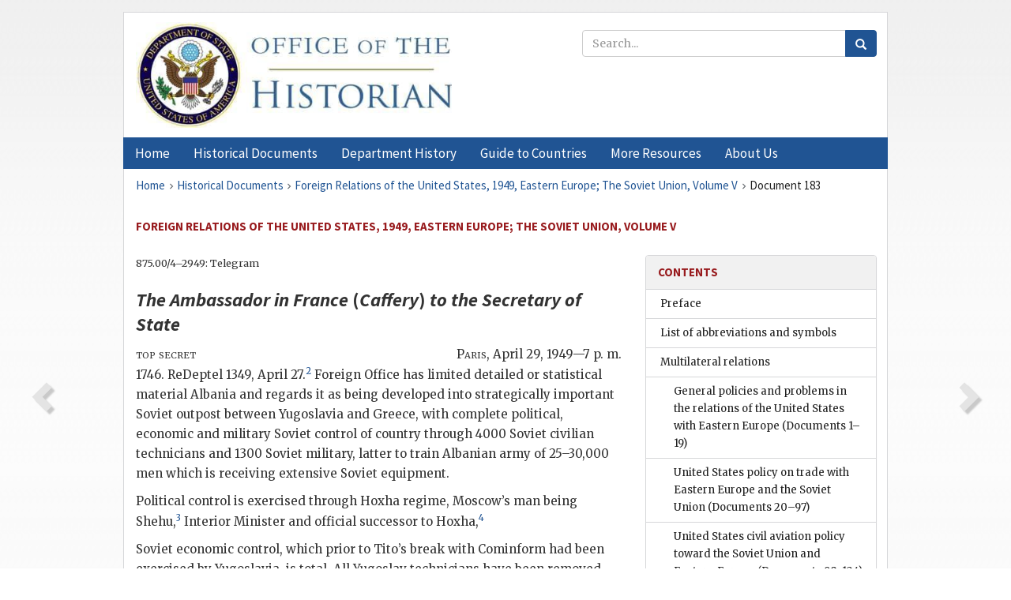

--- FILE ---
content_type: text/html;charset=utf-8
request_url: https://history.state.gov/historicaldocuments/frus1949v05/d183
body_size: 11789
content:
<!DOCTYPE html>
<html data-template="pages:app-root" lang="en" data-app=""><head><meta name="viewport" content="width=device-width, initial-scale=1.0"><meta name="description" content="history.state.gov 3.0 shell"><link href="/resources/images/favicon.ico" rel="shortcut icon"><script src="">(function(w,d,s,l,i){w[l]=w[l]||[];w[l].push({'gtm.start':
        new Date().getTime(),event:'gtm.js'});var f=d.getElementsByTagName(s)[0],
        j=d.createElement(s),dl=l!='dataLayer'?'&l='+l:'';j.async=true;j.src=
        'https://www.googletagmanager.com/gtm.js?id='+i+dl;f.parentNode.insertBefore(j,f);
        })(window,document,'script','dataLayer','GTM-WBD65RCC');</script><link href="/resources/css/all.css" rel="stylesheet" type="text/css"><title>Historical Documents - Office of the Historian</title></head><body id="body">
        <!-- Google Tag Manager (noscript) -->
        <noscript><iframe src="https://www.googletagmanager.com/ns.html?id=GTM-WBD65RCC" height="0" width="0" style="display:none;visibility:hidden"></iframe></noscript>
        <!-- End Google Tag Manager (noscript) -->
        <header class="hsg-header">
            <section class="hsg-grid hsg-header-inner">
                <div class="container hsg-header-content">
                    <div class="row">
                        <div class="col-sm-7">
                            <a href="/">
                                <img src="/resources/images/Office-of-the-Historian-logo_500x168.jpg" class="img-responsive" width="400" alt="Office of the Historian">
                            </a>
                        </div>
                        <div class="col-sm-5">
                            
                                <div class="banner__search">
                                    <div class="searchbox">
                                        <form action="/search" method="get" class="main-form" id="navigationSearchForm">
                                            <p class="form-group">
                                                <!-- Search: -->
                                                <input type="text" size="15" name="q" placeholder="Search..." class="form-control" id="search-box">
                                                <button type="submit" class="hsg-link-button search-button btn">
                                                    <i class="hsg-search-button-icon"></i>
                                                </button>
                                            </p>
                                        </form>
                                    </div>
                                </div>
                            
                        </div>
                    </div>
                </div>
            </section>
        </header>

        <nav role="navigation" class="hsg-nav navbar navbar-default">
            <div class="container hsg-nav-content">
                <div class="navbar-header">
                    <button type="button" class="navbar-toggle collapsed" data-toggle="collapse" data-target="#navbar-collapse-1" aria-expanded="false">
                        <span class="sr-only">Menu</span>
                        <i class="fa fa-bars"></i>
                        <span class="toggle-text">Menu</span>
                    </button>
                    <!--<a data-template="config:app-title" class="navbar-brand" href="./index.html">App Title</a>-->
                </div>
                <div class="navbar-collapse collapse" id="navbar-collapse-1">
                    <ul class="nav navbar-nav">
                        <li class="dropdown">
                            <a href="/" shape="rect">
                                <span>Home</span>
                            </a>
                        </li>
                        <li class="dropdown">
                            <a href="/historicaldocuments" class="dropdown-toggle" data-toggle="dropdown" role="button" aria-haspopup="true" aria-expanded="false">
                                <span>Historical Documents</span>
                            </a>
                            <ul class="dropdown-menu">
                                <li>
                                    <a href="/historicaldocuments">
                                        <em>Foreign Relations of the United States</em>
                                    </a>
                                </li>
                                <li>
                                    <a href="/historicaldocuments/about-frus">About the
                                            <em>Foreign Relations</em> Series</a>
                                </li>
                                <li>
                                    <a href="/historicaldocuments/status-of-the-series">Status
                                        of the <em>Foreign Relations</em> Series</a>
                                </li>
                                <li>
                                    <a href="/historicaldocuments/frus-history">History of the
                                            <em>Foreign Relations</em> Series</a>
                                </li>
                                <li>
                                    <a href="/historicaldocuments/ebooks">Ebooks Initiative</a>
                                </li>
                                <li>
                                    <a href="/historicaldocuments/quarterly-releases">Quarterly
                                        Releases</a>
                                </li>
                            </ul>
                        </li>
                        <li id="index_nav" class="dropdown">
                            <a href="/departmenthistory" class="dropdown-toggle" data-toggle="dropdown" role="button" aria-haspopup="true" aria-expanded="false">
                                <span>Department History</span>
                            </a>
                            <ul class="dropdown-menu">
                                <li>
                                    <a href="/departmenthistory">Overview</a>
                                </li>
                                <!--
                                <li>
                                    <a href="$app/departmenthistory/timeline">Administrative
                                        Timeline</a>
                                </li>
                                -->
                                <li>
                                    <a href="/departmenthistory/people/secretaries">Biographies
                                        of the Secretaries of State</a>
                                </li>
                                <li>
                                    <a href="/departmenthistory/people/principals-chiefs">Principal Officers and Chiefs of Mission</a>
                                </li>
                                <li>
                                    <a href="/departmenthistory/travels/secretary">Travels of
                                        the Secretary of State</a>
                                </li>
                                <li>
                                    <a href="/departmenthistory/travels/president">Travels of
                                        the President</a>
                                </li>
                                <li>
                                    <a href="/departmenthistory/visits">Visits by Foreign Heads
                                        of State</a>
                                </li>
                                <li>
                                    <a href="/departmenthistory/wwi">World War I and the
                                        Department</a>
                                </li>
                                <li>
                                    <a href="/departmenthistory/buildings">Buildings of the
                                        Department of State</a>
                                </li>
                                <li>
                                    <a href="/departmenthistory/diplomatic-couriers">U.S.
                                        Diplomatic Couriers</a>
                                </li>
                            </ul>
                        </li>
                        <li id="countries_nav" class="dropdown">
                            <a href="/countries" class="dropdown-toggle" data-toggle="dropdown" role="button" aria-haspopup="true" aria-expanded="false">
                                <span>Guide to Countries</span>
                            </a>
                            <ul class="dropdown-menu">
                                <li>
                                    <a href="/countries">Guide to Country Recognition and
                                        Relations</a>
                                </li>
                                <li>
                                    <a href="/countries/archives">World Wide Diplomatic Archives
                                        Index</a>
                                </li>
                            </ul>
                        </li>
                        <li id="resources_nav" class="dropdown">
                            <a href="" class="dropdown-toggle" data-toggle="dropdown" role="button" aria-haspopup="true" aria-expanded="false">
                                <span>More Resources</span>
                            </a>
                            <ul class="dropdown-menu">
                                <li>
                                    <a href="/tags">Browse Resources by Subject Tag</a>
                                </li>
                                <li>
                                    <a href="/conferences">Conferences</a>
                                </li>
                                <li>
                                    <a href="/about/contact-us">Contact Us</a>
                                </li>
                                <li>
                                    <a href="/developer">Developer Resources &amp; APIs</a>
                                </li>
                                <li>
                                    <a href="/education">Educational Resources</a>
                                </li>
                                <li>
                                    <a href="/about/faq">Frequently Asked Questions</a>
                                </li>
                                <li>
                                    <a href="/milestones">Key Milestones</a>
                                </li>
                                <li>
                                    <a href="/open">Open Government Initiative</a>
                                </li>
                                <li>
                                    <a href="/departmenthistory/short-history">A Short History
                                        of the Department</a>
                                </li>
                            </ul>
                        </li>
                        <li class="dropdown">
                            <a href="/about" shape="rect">
                                <span>About Us</span>
                            </a>
                        </li>
                    </ul>
                </div>
            </div>
        </nav>

        <div class="hsg-main">
            <section class="hsg-grid hsg-main-inner">
                <div class="container hsg-main-content">
                    <main id="content">
        <div>
            <div class="row">
                <nav class="hsg-breadcrumb hsg-breadcrumb--wrap" aria-label="breadcrumbs"><ol vocab="http://schema.org/" typeof="BreadcrumbList" class="hsg-breadcrumb__list"><li class="hsg-breadcrumb__list-item" property="itemListElement" typeof="ListItem"><a href="/" class="hsg-breadcrumb__link" property="item" typeof="WebPage"><span property="name">Home</span></a></li><li class="hsg-breadcrumb__list-item" property="itemListElement" typeof="ListItem"><a href="/historicaldocuments" class="hsg-breadcrumb__link" property="item" typeof="WebPage"><span property="name">Historical Documents</span></a></li><li class="hsg-breadcrumb__list-item" property="itemListElement" typeof="ListItem"><a href="/historicaldocuments/frus1949v05" class="hsg-breadcrumb__link" property="item" typeof="WebPage"><span property="name">Foreign Relations of the United States, 1949, Eastern Europe; The Soviet Union, Volume V</span></a></li><li class="hsg-breadcrumb__list-item" property="itemListElement" typeof="ListItem"><a href="/historicaldocuments/frus1949v05/d183" class="hsg-breadcrumb__link" property="item" typeof="WebPage" aria-current="page"><span property="name">Document 183</span></a></li></ol></nav>
            </div>
            <div class="row">
                <div class="hsg-navigation-wrapper">
                    <h2 class="hsg-navigation-title" id="navigation-title">Foreign Relations of the United States, 1949, Eastern Europe;
                    The Soviet Union, Volume V</h2>
                </div>
            </div>
            <div class="row">
                <a data-doc="frus1949v05.xml" data-root="1.7.4.8.8" data-current="1.7.4.8.8.8" class="page-nav nav-prev" data-template="pages:navigation-link" data-template-direction="previous" href="/historicaldocuments/frus1949v05/ch6">
                    <i class="glyphicon glyphicon-chevron-left"></i>
                </a>
                <a data-doc="frus1949v05.xml" data-root="1.7.4.8.8.10" data-current="1.7.4.8.8.8" class="page-nav nav-next" data-template="pages:navigation-link" data-template-direction="next" href="/historicaldocuments/frus1949v05/d184">
                    <i class="glyphicon glyphicon-chevron-right"></i>
                </a>
                <div class="hsg-width-main">
                    <div id="content-inner">
                        <div id="content-container">
                            <div class="content"><style type="text/css">.document_left {
   display: inline; float: left;
}

 .document_right {
   display: inline; float: right;
}

</style><div class="tei-div3" id="d183">
                        <p class="tei-note2 inline">875.00/4–2949: Telegram</p>
                        <h3 class="tei-head7">
                            <span class="tei-hi2 font-italic italic">The Ambassador in France</span> (<span class="tei-persName"><span class="tei-hi2 font-italic italic">Caffery</span></span>) <span class="tei-hi2 font-italic italic">to
                                the <span class="tei-gloss">Secretary of State</span>
                            </span>
                        </h3>
                        <div class="tei-opener">
                            <span class="tei-seg document_left">
                                <span class="tei-hi3 font-smallcaps smallcaps">top secret</span>
                            </span>
                            <div class="tei-dateline">
                                <span class="tei-placeName">
                                    <span class="tei-hi3 font-smallcaps smallcaps">Paris</span></span>, <span class="tei-date">April 29,
                                    1949—7 p. m.</span>
                            </div>
                        </div>
                        <p class="tei-p3">1746. ReDeptel 1349, April 27.<span id="fnref:1.7.4.8.8.8.14.2"><a href="#fn:1.7.4.8.8.8.14.2" class="note" rel="footnote">2</a></span> Foreign
                            Office has limited detailed or statistical material Albania and regards
                            it as being developed into strategically important Soviet outpost
                            between Yugoslavia and Greece, with complete political, economic and
                            military Soviet control of country through 4000 Soviet civilian
                            technicians and 1300 Soviet military, latter to train Albanian army of
                            25–30,000 men which is receiving extensive Soviet equipment.</p>
                        <p class="tei-p3">Political control is exercised through Hoxha regime, Moscow’s man being
                                Shehu,<span id="fnref:1.7.4.8.8.8.16.2"><a href="#fn:1.7.4.8.8.8.16.2" class="note" rel="footnote">3</a></span> Interior Minister and official successor to
                                Hoxha,<span id="fnref:1.7.4.8.8.8.16.4"><a href="#fn:1.7.4.8.8.8.16.4" class="note" rel="footnote">4</a></span>
                        </p>
                        <p class="tei-p3">Soviet economic control, which prior to Tito’s break with <span class="tei-gloss">Cominform</span> had been exercised by
                            Yugoslavia, is total. All Yugoslav technicians have been removed and
                            their Russian replacements total 4000. Furthermore, USSR has practical
                            monopoly Albanian foreign trade, supplying latter by sea not only with
                            necessary food imports without which she would starve but also
                            apparently with fertilizers, tractors, railway and other industrial
                            equipment denoting a real effort, whether propaganda or substantive, to
                            create modern state entirely dependent on USSR. Regular liaison with
                            USSR other than by sea limited to one fortnightly Soviet airplane
                            passing over and hence subject control of Yugoslavia.</p>
                        <p class="tei-p3">Cultural and educational control hi hands USSR which replaces <a href="pg_299" id="pg_299" class="tei-pb1 hsg-facsilime-link" target="_self" rel="nofollow">
            [Page 299]
        </a> Yugoslavia, which replaced
                            Italy. Russian is principal foreign language taught in schools and most
                            Albanian students studying abroad at state expense have been transferred
                            to Russian universities.</p>
                        <p class="tei-p3">To the 1300 Soviet officers resident in Albania for purpose organizing
                            and training Albanian army must be added unknown number attached Greek
                            rebel forces which use Albanian territory as base. Latter, however, have
                            no internal function in Albania.</p>
                        <p class="tei-p3">French consider Albanian population as whole largely hostile to regime
                            and increasingly anti-Russian. However, they are under complete control
                            and no dissident or resistance movements exist except potentially.</p>
                        <p class="tei-p3">Former French Minister Menant<span id="fnref:1.7.4.8.8.8.26.2"><a href="#fn:1.7.4.8.8.8.26.2" class="note" rel="footnote">5</a></span> now in France
                            awaiting reassignment (probably to Panama) and succeeded by Chartier,
                            former Consul General, Milan, who arrived Tirana February. …</p>
                        <p class="tei-p3">Foreign Office prepared allow us study recent despatches from Tirana most
                            of which we glanced at yesterday but do not believe much more detailed
                            information than that summarized here will be available. If Department
                            has specific questions believe conversation with Menant (who is not now
                            in Paris) would be most productive. Endeavoring also to contact Mr.
                            Walling, American citizen and <span class="tei-gloss">UNICEF</span>
                            representative in Albania, now in France and his views, if obtainable,
                            will be cabled.</p>
                        <div class="tei-closer">
                            <div class="tei-signed1">
                                <span class="tei-hi3 font-smallcaps smallcaps">Caffery</span>
                            </div>
                        </div>
                    </div><div class="footnotes"><ol><li class="footnote" id="fn:1.7.4.8.8.8.14.2" value="2"><span class="fn-content">Not printed;
                                it requested the Embassy in Paris to obtain from the French Foreign
                                Ministry as soon as possible such information as was available from
                                the French Legation in Albania regarding the current economic,
                                military, and political situation in Albania with specific details
                                as to the degree of Soviet control (875.00/4–2749).</span><a href="#fnref:1.7.4.8.8.8.14.2" class="fn-back">↩</a></li><li class="footnote" id="fn:1.7.4.8.8.8.16.2" value="3"><span class="fn-content">Maj. Gen. Mehmet Shehu, Albanian
                                Deputy Prime Minister and Minister of Interior; Member of the
                                Politburo and Secretary of the Secretariat of the Albanian Workers’
                                Party.</span><a href="#fnref:1.7.4.8.8.8.16.2" class="fn-back">↩</a></li><li class="footnote" id="fn:1.7.4.8.8.8.16.4" value="4"><span class="fn-content">General Enver Hoxha, Albanian
                                Prime Minister, Minister of Foreign Affairs, Minister of Defense,
                                and Commander in Chief; Secretary General of the Albanian Workers’
                                Party (the Communist Party of Albania).</span><a href="#fnref:1.7.4.8.8.8.16.4" class="fn-back">↩</a></li><li class="footnote" id="fn:1.7.4.8.8.8.26.2" value="5"><span class="fn-content">Guy Menant,
                                French Minister in Albania, August 1946–December 1948; appointed
                                French Minister to Panama in April 1949.</span><a href="#fnref:1.7.4.8.8.8.26.2" class="fn-back">↩</a></li></ol></div></div>
                        </div>
                    </div>
                </div>
                <div class="hsg-width-sidebar"><aside class="hsg-aside--static">
                    
                    <div id="media-download"></div>

                    <div class="hsg-panel hsg-toc">
   <div class="hsg-panel-heading hsg-toc__header">
      <h4 class="hsg-sidebar-title">Contents</h4>
   </div>
   <nav aria-label="Side navigation">
      <ul class="hsg-toc__chapters">
         <li class="hsg-toc__chapters__item">
            <a data-template="toc:highlight-current" class="" href="/historicaldocuments/frus1949v05/preface">Preface</a>
         </li>
         <li class="hsg-toc__chapters__item">
            <a data-template="toc:highlight-current" class="" href="/historicaldocuments/frus1949v05/terms">List of abbreviations and symbols</a>
         </li>
         <li class="hsg-toc__chapters__item js-accordion">
            <a data-template="toc:highlight-current" class="" href="/historicaldocuments/frus1949v05/comp1">Multilateral relations</a>
            <ul class="hsg-toc__chapters__nested">
               <li class="hsg-toc__chapters__item">
                  <a data-template="toc:highlight-current" class="" href="/historicaldocuments/frus1949v05/ch1">General policies and problems in the relations of the United States with
                        Eastern Europe<span> (Documents 1–19)</span>
                  </a>
               </li>
               <li class="hsg-toc__chapters__item">
                  <a data-template="toc:highlight-current" class="" href="/historicaldocuments/frus1949v05/ch2">United States policy on trade with Eastern Europe and the Soviet
                            Union
                    <span> (Documents 20–97)</span>
                  </a>
               </li>
               <li class="hsg-toc__chapters__item">
                  <a data-template="toc:highlight-current" class="" href="/historicaldocuments/frus1949v05/ch3">United States civil aviation policy toward the Soviet Union and Eastern
                            Europe
                    <span> (Documents 98–124)</span>
                  </a>
               </li>
               <li class="hsg-toc__chapters__item">
                  <a data-template="toc:highlight-current" class="" href="/historicaldocuments/frus1949v05/ch4">Efforts by the United States to secure fulfillment of the Human Rights
                        clauses of the treaties of peace with Bulgaria, Hungary, and Romania;
                        concern over the nonfulfillment of other treaty clauses
                    <span> (Documents 125–168)</span>
                  </a>
               </li>
               <li class="hsg-toc__chapters__item">
                  <a data-template="toc:highlight-current" class="" href="/historicaldocuments/frus1949v05/ch5">The attitude of the United States toward Eastern European exile groups and
                            leaders
                    <span> (Documents 169–182)</span>
                  </a>
               </li>
            </ul>
         </li>
         <li class="hsg-toc__chapters__item js-accordion">
            <a data-template="toc:highlight-current" class="hsg-current" href="/historicaldocuments/frus1949v05/comp2">Albania</a>
            <ul class="hsg-toc__chapters__nested">
               <li class="hsg-toc__chapters__item">
                  <a data-template="toc:highlight-current" class="hsg-current" href="/historicaldocuments/frus1949v05/ch6">Attitude of the United States toward the regime in Albania
                    <span> (Documents 183–201)</span>
                  </a>
               </li>
            </ul>
         </li>
         <li class="hsg-toc__chapters__item js-accordion">
            <a data-template="toc:highlight-current" class="" href="/historicaldocuments/frus1949v05/comp3">Bulgaria</a>
            <ul class="hsg-toc__chapters__nested">
               <li class="hsg-toc__chapters__item">
                  <a data-template="toc:highlight-current" class="" href="/historicaldocuments/frus1949v05/ch7">Events leading to the severance of diplomatic relations between the United
                        States and Bulgaria in 1950
                    <span> (Documents 202–233)</span>
                  </a>
               </li>
            </ul>
         </li>
         <li class="hsg-toc__chapters__item js-accordion">
            <a data-template="toc:highlight-current" class="" href="/historicaldocuments/frus1949v05/comp4">Czechoslovakia</a>
            <ul class="hsg-toc__chapters__nested">
               <li class="hsg-toc__chapters__item">
                  <a data-template="toc:highlight-current" class="" href="/historicaldocuments/frus1949v05/ch8">Concern of the United States over the worsening of relations with
                        Czechoslovakia; responses to hostile activities of the Czechoslovak
                        government<span> (Documents 234–260)</span>
                  </a>
               </li>
            </ul>
         </li>
         <li class="hsg-toc__chapters__item js-accordion">
            <a data-template="toc:highlight-current" class="" href="/historicaldocuments/frus1949v05/comp5">Finland</a>
            <ul class="hsg-toc__chapters__nested">
               <li class="hsg-toc__chapters__item">
                  <a data-template="toc:highlight-current" class="" href="/historicaldocuments/frus1949v05/ch9">Interest of the United States in the maintenance of the independence of
                        Finland as a sovereign state
                    <span> (Documents 261–269)</span>
                  </a>
               </li>
            </ul>
         </li>
         <li class="hsg-toc__chapters__item js-accordion">
            <a data-template="toc:highlight-current" class="" href="/historicaldocuments/frus1949v05/comp6">Hungary</a>
            <ul class="hsg-toc__chapters__nested">
               <li class="hsg-toc__chapters__item">
                  <a data-template="toc:highlight-current" class="" href="/historicaldocuments/frus1949v05/ch10">Principal issues in the deterioration of relations with Hungary<span> (Documents 270–304)</span>
                  </a>
               </li>
            </ul>
         </li>
         <li class="hsg-toc__chapters__item js-accordion">
            <a data-template="toc:highlight-current" class="" href="/historicaldocuments/frus1949v05/comp7">Poland</a>
            <ul class="hsg-toc__chapters__nested">
               <li class="hsg-toc__chapters__item">
                  <a data-template="toc:highlight-current" class="" href="/historicaldocuments/frus1949v05/ch11">Interest of the United States in the creation of conditions for the
                        development of a free, independent, and peaceful Poland<span> (Documents 305–310)</span>
                  </a>
               </li>
            </ul>
         </li>
         <li class="hsg-toc__chapters__item js-accordion">
            <a data-template="toc:highlight-current" class="" href="/historicaldocuments/frus1949v05/comp8">Romania</a>
            <ul class="hsg-toc__chapters__nested">
               <li class="hsg-toc__chapters__item">
                  <a data-template="toc:highlight-current" class="" href="/historicaldocuments/frus1949v05/ch12">Principal problems in the relations between the United States and
                        Romania<span> (Documents 311–313)</span>
                  </a>
               </li>
            </ul>
         </li>
         <li class="hsg-toc__chapters__item js-accordion">
            <a data-template="toc:highlight-current" class="" href="/historicaldocuments/frus1949v05/comp9">Union of Soviet Socialist Republics</a>
            <ul class="hsg-toc__chapters__nested">
               <li class="hsg-toc__chapters__item">
                  <a data-template="toc:highlight-current" class="" href="/historicaldocuments/frus1949v05/ch14">Reports on developments of significance within the Soviet Union of concern
                        to relations with the United States and other countries
                    <span> (Documents 314–409)</span>
                  </a>
               </li>
               <li class="hsg-toc__chapters__item">
                  <a data-template="toc:highlight-current" class="" href="/historicaldocuments/frus1949v05/ch15">Continuation of efforts to negotiate a lend lease settlement agreement
                        with the Soviet Union; the agreement of September 27, 1949, for the return
                        of certain naval vessels
                    <span> (Documents 410–449)</span>
                  </a>
               </li>
               <li class="hsg-toc__chapters__item">
                  <a data-template="toc:highlight-current" class="" href="/historicaldocuments/frus1949v05/ch16">Compulsory registration of the AMTORG Trading Corporation under the
                        Foreign Agents Registration Act of 1938, as amended
                    <span> (Documents 450–473)</span>
                  </a>
               </li>
               <li class="hsg-toc__chapters__item">
                  <a data-template="toc:highlight-current" class="" href="/historicaldocuments/frus1949v05/ch17">Rejection of claim to diplomatic immunity for Valetin Alexeyevich
                        Gubichev, arrested and tried for espionage 1949–1950<span> (Documents 474–494)</span>
                  </a>
               </li>
               <li class="hsg-toc__chapters__item">
                  <a data-template="toc:highlight-current" class="" href="/historicaldocuments/frus1949v05/ch18">Attitude and response of the United States to the Soviet “peace offensive”
                        and the use of international labor and youth organizations as instruments of
                        Soviet foreign policy<span> (Documents 495–518)</span>
                  </a>
               </li>
            </ul>
         </li>
         <li class="hsg-toc__chapters__item js-accordion">
            <a data-template="toc:highlight-current" class="" href="/historicaldocuments/frus1949v05/comp10">Yugoslavia</a>
            <ul class="hsg-toc__chapters__nested">
               <li class="hsg-toc__chapters__item">
                  <a data-template="toc:highlight-current" class="" href="/historicaldocuments/frus1949v05/ch19">Attitude of the United States toward the Yugoslav-Cominform dispute; efforts to provide
                        economic assistance to Yugoslavia
                    <span> (Documents 519–602)</span>
                  </a>
               </li>
            </ul>
         </li>
         <li class="hsg-toc__chapters__item">
            <a data-template="toc:highlight-current" class="" href="/historicaldocuments/frus1949v05/index">Index</a>
         </li>
      </ul>
   </nav>
</div>

                    <div>
                        <div class="hsg-panel" id="person-panel" style="display: none">
                            <div class="hsg-panel-heading">
                                <h4 class="hsg-sidebar-title">Persons</h4>
                            </div>
                            <div class="hsg-list-group"></div>
                        </div>
                        <div class="hsg-panel" id="gloss-panel">
                            <div class="hsg-panel-heading">
                                <h4 class="hsg-sidebar-title">Abbreviations &amp; Terms</h4>
                            </div>
                            <div class="hsg-list-group"><a href="terms#t_Cominform1" tabindex="0" class="list-group-item" data-toggle="tooltip" title="Communist Information Bureau">Cominform</a><a href="terms#t_UNICEF1" tabindex="0" class="list-group-item" data-toggle="tooltip" title="United Nations International Children’s Emergency Fund">UNICEF</a></div>
                        </div>
                    </div>
                </aside><aside id="sections" class="hsg-aside--section"><div class="hsg-panel"><div class="hsg-panel-heading"><h2 class="hsg-sidebar-title">Historical Documents</h2></div><ul class="hsg-list-group"><li class="hsg-list-group-item"><a href="/historicaldocuments/about-frus"><span property="name">About the <em>Foreign Relations</em> Series</span></a></li><li class="hsg-list-group-item"><a href="/historicaldocuments/status-of-the-series"><span property="name">Status of the <em>Foreign Relations</em> Series</span></a></li><li class="hsg-list-group-item"><a href="/historicaldocuments/frus-history"><span property="name">History of the <em>Foreign Relations</em> Series</span></a></li><li class="hsg-list-group-item"><a href="/historicaldocuments/ebooks"><span property="name"><em>Foreign Relations</em> Ebooks</span></a></li><li class="hsg-list-group-item"><a href="/historicaldocuments/other-electronic-resources"><span property="name">Other Electronic Resources</span></a></li><li class="hsg-list-group-item"><a href="/historicaldocuments/guide-to-sources-on-vietnam-1969-1975"><span property="name">Guide to Sources on Vietnam, 1969-1975</span></a></li><li class="hsg-list-group-item"><a href="/historicaldocuments/citing-frus"><span property="name">Citing the <em>Foreign Relations</em> series</span></a></li></ul></div></aside></div>
            </div>
        </div>
    </main>
                    <!--
                    <section class="" data-template="pages:unless-asides">
                        <button title="Cite this resource" class="hsg-cite__button">Cite this resource</button>
                    </section>
                    -->
                </div>
            </section>
        </div>

        <footer class="hsg-footer">
            <section class="hsg-grid hsg-footer-top">
                <div class="container">
                    <nav class="row">
                        <ul class="hsg-footer-list">
                            <h4>Learn more</h4>
                            <li>
                                <a href="/">Home</a>
                            </li>
                            <li>
                                <a href="/search">Search</a>
                            </li>
                            <li>
                                <a href="/about/faq">FAQ</a>
                            </li>
                        </ul>

                        <ul class="hsg-footer-list">
                            <h4>Topics</h4>
                            <li>
                                <a href="/historicaldocuments/">Historical Documents</a>
                            </li>
                            <li>
                                <a href="/departmenthistory/">Department History</a>
                            </li>
                            <li>
                                <a href="/countries/">Countries</a>
                            </li>
                        </ul>
                        <ul class="hsg-footer-list">
                            <h4>Contact</h4>
                            <li>
                                <a href="/about/">About Us</a>
                            </li>
                            <li>
                                <a href="/about/contact-us">Contact Us</a>
                            </li>
                        </ul>

                        <ul class="hsg-footer-list">
                            <h4>Policies</h4>
                            <li>
                                <a href="https://www.state.gov/section-508-accessibility-statement/">Accessibility Statement</a>
                            </li>
                            <li>
                                <a href="https://www.state.gov/privacy-policy/">Privacy Policy</a>
                            </li>
                            <li>
                                <a href="https://www.state.gov/external-link-policy-and-disclaimers/">External Link Policy</a>
                            </li>
                            <li>
                                <a href="https://www.state.gov/copyright-information/">Copyright
                                    Information</a>
                            </li>
                            <li>
                                <a href="/about/content-warning">Content Warning</a>
                            </li>
                        </ul>
                    </nav>
                </div>
            </section>

            <section class="hsg-grid hsg-footer-bottom">
                <div class="container">
                    <div class="row">
                        <address class="col-xs-12 col-sm-12 col-md-12">
                            <h4>Office of the Historian, Shared Knowledge Services, Bureau of Administration <br>
                                <a href="https://www.state.gov">United States Department of
                                State</a></h4>
                            <p>
                                <a href="mailto:history@state.gov">history@state.gov</a>
                            </p>
                            <p>Phone: <a href="tel:+1-202-955-0200">202-955-0200</a></p>
                        </address>
                    </div>
                </div>
            </section>
            
            <section class="hsg-grid hsg-footer-nether">
                <div class="container">
                    <div class="row">
                        <p><a href="mailto:history@state.gov?subject=Error%20on%20page%20%60%2Fexist%2Fapps%2Fhsg-shell%2Fhistoricaldocuments%2Ffrus1949v05%2Fd183%60&amp;body=%0D%0A_________________________________________________________%0D%0APlease%20provide%20any%20additional%20information%20above%20this%20line%0D%0A%0D%0ARequested%20URL%3A%0D%0A%09https%3A%2F%2Fhistory.state.gov%2Fexist%2Fapps%2Fhsg-shell%2Fhistoricaldocuments%2Ffrus1949v05%2Fd183%0D%0A%0D%0AParameters%3A%0D%0A%09publication-id%3A%20%20frus%0D%0A%09section-id%3A%20%20d183%0D%0A%09requested-url%3A%20%20https%3A%2F%2Ftest.history.state.gov%2Fhistoricaldocuments%2Ffrus1949v05%2Fd183%0D%0A%09x-method%3A%20%20get%0D%0A%09document-id%3A%20%20frus1949v05">Report an issue on this page</a></p>
                    </div>
                </div>
            </section>
        </footer>

        <script src="/resources/scripts/app.all.js" type="text/javascript" async id="cite-script"></script>
        <!-- Google tag (gtag.js) -->
        <script async src="https://www.googletagmanager.com/gtag/js?id=G-GWKX1LXFD1"></script>
        <script>
            window.dataLayer = window.dataLayer ||[];
            function gtag() {
                dataLayer.push(arguments);
            }
            gtag('js', new Date());

            gtag('config', 'G-GWKX1LXFD1');
        </script>
        <!-- We participate in the US government's analytics program. See the data at analytics.usa.gov. -->
        <script type="text/javascript" async src="https://dap.digitalgov.gov/Universal-Federated-Analytics-Min.js?agency=DOS" id="_fed_an_ua_tag"></script>
        <!--
        <script type="application/json" id="original_citation" data-template="config:csl-json"/>
        -->
    </body></html>